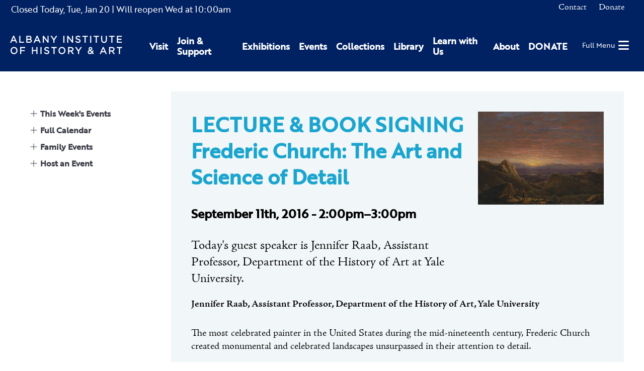

--- FILE ---
content_type: text/html; charset=UTF-8
request_url: https://www.albanyinstitute.org/event/LECTURE-BOOK-SIGNING-Frederic-Church-The-Art-and-Science-of-Detail
body_size: 7754
content:
<!DOCTYPE html>
<html lang="en">
<head>
<meta charset="UTF-8">
<title>LECTURE &amp; BOOK SIGNING Frederic Church: The Art and Science of Detail</title>
<base href="https://www.albanyinstitute.org/">
<meta name="robots" content="index,follow">
<meta name="description" content="Jennifer Raab, Assistant Professor, Department of the History of Art, Yale University
The most celebrated painter in the United States during the mid-nineteenth century, Frederic Church created monumental and celebrated landscapes unsurpassed in their attention to detail.
Raab will examine the cultural, scientific, and aesthetic significance of this pictorial approach as well as Church’s later turn from the painted to the physical landscape of Olana, a move that allowed the artist to rethink scale and process while engaging with pressing ecological questions.
Free with museum admission
 
IMAGE: Morning, Looking East over the Hudson Valley from the Catskill Mountains, Frederic E. Church (1826-1900), 1848, oil on canvas, signed and dated, lower left:  &quot;F E Church / 1848&quot;, gift of Catherine Gansevoort (Mrs. Abraham) Lansing, x1940.606.7">
<meta name="generator" content="Contao Open Source CMS">
<meta name="viewport" content="width=device-width,initial-scale=1.0,shrink-to-fit=no,viewport-fit=cover">
<link rel="stylesheet" href="assets/css/select2.min.css,photoswipe.css,default-skin.css,isotope.min.css,...-a8df1695.css"><script src="assets/js/jquery.min.js,photoswipe.min.js,photoswipe-ui-default.min.js,mod...-68a5144a.js"></script><link rel="apple-touch-icon" sizes="180x180" href="/files/aiha/assets/favicons/apple-touch-icon.png"><link rel="icon" type="image/png" sizes="32x32" href="/files/aiha/assets/favicons/favicon-32x32.png"><link rel="icon" type="image/png" sizes="16x16" href="/files/aiha/assets/favicons/favicon-16x16.png"><link rel="manifest" href="/files/aiha/assets/favicons/site.webmanifest"><link rel="mask-icon" href="/files/aiha/assets/favicons/safari-pinned-tab.svg" color="#002162"><meta name="msapplication-TileColor" content="#002162"><meta name="theme-color" content="#002162"><meta property="og:type" content="website" /><meta property="og:locale" content="en_US" /><meta property="og:url" content="https://www.albanyinstitute.org/event/LECTURE-BOOK-SIGNING-Frederic-Church-The-Art-and-Science-of-Detail" /><style></style><meta property="og:title" content="Albany Institute of History & Art" /><meta property="og:image:width" content="3800" /><meta property="og:image:height" content="1560" /><meta property="og:image:secure_url" content="https://www.albanyinstitute.org/tl_files/aiha/pages/home/Home-Page-Slide_01.jpg" /><meta property="og:image" content="https://www.albanyinstitute.org/tl_files/aiha/pages/home/Home-Page-Slide_01.jpg" /><meta property="og:description" content="The Albany Institute of History & Art connects diverse audiences to the art, history, and culture of the Upper Hudson Valley through its collections, exhibitions, and programs." /><meta name="twitter:card" content="summary_large_image" /><link rel="stylesheet" href="assets/css/28110466c78e.css">
<script async src="https://www.googletagmanager.com/gtag/js?id=UA-30859220-1"></script>
<script>window.dataLayer=window.dataLayer||[];function gtag(){dataLayer.push(arguments)}
gtag('js',new Date());gtag('config','UA-30859220-1',{'anonymize_ip':!0})</script>
<script src="https://kit.fontawesome.com/2301702e80.js" crossorigin="anonymous"></script>
<link rel="stylesheet" href="https://use.typekit.net/sta0kwo.css">
<style>.sf-toolbar{display:none!important}</style>
</head>
<body id="top" class="learn-page hasLeftColumn" itemscope itemtype="http://schema.org/WebPage">
<div id="wrapper">
<header id="header">
<div class="inside">
<div id="headerTop" class="node_wrapper ">
<!-- indexer::stop -->
<div class="mod_aiha_currenthours block" id="currentHours">
<p>
<span class="top">
<span class="isClosed">Closed Today, </span><span class="currDate">Tue, Jan 20</span>
</span>
<span class="hours">
<span class="reopen">| Will reopen Wed</span> at <span class="closed">10:00am</span>
</span>
</p>
</div>
<!-- indexer::continue -->
<!-- indexer::stop -->
<nav class="mod_navigation block" id="topNav">
<a href="event/LECTURE-BOOK-SIGNING-Frederic-Church-The-Art-and-Science-of-Detail#skipNavigation9" class="invisible">Skip navigation</a>
<ul class="level_1">
<li class="contact first">
<a href="contact" title="Contact" class="contact first" itemprop="url">
<span itemprop="name">Contact</span>
</a>
</li>
<li class="last">
<a href="https://secure.lglforms.com/form_engine/s/400tKJdLqfNo7qgSgHzuIw" title="Donate" class="last" itemprop="url">
<span itemprop="name">Donate</span>
</a>
</li>
</ul>
<a id="skipNavigation9" class="invisible">&nbsp;</a>
</nav>
<!-- indexer::continue -->
<div class="ce_html">
<div id="cartContainer"></div></div>
</div>
<div id="headerBottom" class="node_wrapper ">
<div class="ce_image block" id="logo">
<figure class="image_container">
<a href="./">
<img src="assets/images/9/aiha-logo-white-95153588.svg" width="297" height="48" alt="Albany Institute of History &amp; Art" itemprop="image">
</a>
</figure>
</div>
<!-- indexer::stop -->
<nav class="mod_navigation block" id="mainNav">
<a href="event/LECTURE-BOOK-SIGNING-Frederic-Church-The-Art-and-Science-of-Detail#skipNavigation8" class="invisible">Skip navigation</a>
<div class="wrapper">
<ul class="level_1">
<li class="first"><a href="visit" title="Visit" class="first" itemprop="url"><span itemprop="name">Visit</span></a></li>
<li class="submenu"><a href="join-support" title="Join &amp; Support" class="submenu" aria-haspopup="true" itemprop="url"><span itemprop="name">Join & Support</span></a>    <ul class="level_2">
<li class="first"><a href="join-support/museummembership" title="Join as a Member today to receive special museum access." class="first" itemprop="url"><span itemprop="name">Membership</span></a></li>
<li class="last"><a href="join-support/contributions" title="Contributions" class="last" itemprop="url"><span itemprop="name">Contributions</span></a></li>
</ul>
</li>
<li class="submenu"><a href="exhibitions" title="Exhibitions" class="submenu" aria-haspopup="true" itemprop="url"><span itemprop="name">Exhibitions</span></a>    <ul class="level_2">
<li class="first"><a href="exhibitions" title="Current Exhibitions" class="first" itemprop="url"><span itemprop="name">Current Exhibitions</span></a></li>
<li><a href="exhibitions/online" title="Online Exhibitions" itemprop="url"><span itemprop="name">Online Exhibitions</span></a></li>
<li><a href="exhibitions/upcoming" title="Upcoming Exhibitions" itemprop="url"><span itemprop="name">Upcoming Exhibitions</span></a></li>
<li class="last"><a href="exhibitions/past" title="Past Exhibitions at Albany Institute for History and Art" class="last" itemprop="url"><span itemprop="name">Past Exhibitions</span></a></li>
</ul>
</li>
<li class="submenu"><a href="events/calendar" title="Events" class="submenu" aria-haspopup="true" itemprop="url"><span itemprop="name">Events</span></a>    <ul class="level_2">
<li class="first"><a href="events/this-week" title="This Week&#39;s Events" class="first" itemprop="url"><span itemprop="name">This Week&#39;s Events</span></a></li>
<li><a href="events/calendar" title="Full Calendar" itemprop="url"><span itemprop="name">Full Calendar</span></a></li>
<li><a href="events/family" title="Family Events" itemprop="url"><span itemprop="name">Family Events</span></a></li>
<li class="last"><a href="host-event" title="Host an Event" class="last" itemprop="url"><span itemprop="name">Host an Event</span></a></li>
</ul>
</li>
<li class="submenu"><a href="collections" title="Collections" class="submenu" aria-haspopup="true" itemprop="url"><span itemprop="name">Collections</span></a>    <ul class="level_2">
<li class="first"><a href="collections" title="Collections Database" class="first" itemprop="url"><span itemprop="name">Collections Database</span></a></li>
<li><a href="library" title="Library" itemprop="url"><span itemprop="name">Library</span></a></li>
<li><a href="collections/rights-reproductions" title="Rights &amp; Reproductions" itemprop="url"><span itemprop="name">Rights & Reproductions</span></a></li>
<li><a href="artists-voices" title="Artists&#39; Voices" itemprop="url"><span itemprop="name">Artists&#39; Voices</span></a></li>
<li><a href="blog/collections/albany-african-american-history-project" title="Albany African American History Project" itemprop="url"><span itemprop="name">Albany African American History Project</span></a></li>
<li class="last"><a href="collections/the-object-itself-podcast" title="The Object Itself Podcast" class="last" itemprop="url"><span itemprop="name">The Object Itself Podcast</span></a></li>
</ul>
</li>
<li class="submenu"><a href="library" title="Library" class="submenu" aria-haspopup="true" itemprop="url"><span itemprop="name">Library</span></a>    <ul class="level_2">
<li class="first"><a href="visiting-the-library/details" title="Visiting the Library" class="first" itemprop="url"><span itemprop="name">Visiting the Library</span></a></li>
<li><a href="library-catalogue" title="Library Catalogue: Special &amp; General Collections - Manuscripts - Albany History &amp; Art - Library Finding Aids" itemprop="url"><span itemprop="name">Library Catalogue</span></a></li>
<li><a href="library-collection-finding-aids" title="Library Collection: Special &amp; General Collections - Manuscripts - Albany History &amp; Art - Library Finding Aids" itemprop="url"><span itemprop="name">Library Collection Finding Aids</span></a></li>
<li><a href="collections/rights-reproductions" title="Rights &amp; Reproductions" itemprop="url"><span itemprop="name">Rights & Reproductions</span></a></li>
<li class="last"><a href="library-volunteer-opportunities" title="Library Volunteer: Special &amp; General Collections - Research Volunteer - Archive Volunteer - Volunteer at the AIHA - Photo Research" class="last" itemprop="url"><span itemprop="name">Library Volunteer Opportunities</span></a></li>
</ul>
</li>
<li class="submenu"><a href="learn" title="Learn with Us" class="submenu" aria-haspopup="true" itemprop="url"><span itemprop="name">Learn with Us</span></a>    <ul class="level_2">
<li class="first"><a href="learn/programs/family-programs" title="Family Programs" class="first" itemprop="url"><span itemprop="name">Family Programs</span></a></li>
<li><a href="learn/programs/school-programs" title="School Programs" itemprop="url"><span itemprop="name">School Programs</span></a></li>
<li><a href="visit/school-group-tours" title="Tours" itemprop="url"><span itemprop="name">Tours</span></a></li>
<li><a href="learn/programs/public-programs" title="Library Volunteer: Special &amp; General Collections - Research Volunteer - Archive Volunteer - Volunteer at the AIHA - Photo Research" itemprop="url"><span itemprop="name">Public Programs</span></a></li>
<li class="last"><a href="join-support/volunteer" title="Volunteer" class="last" itemprop="url"><span itemprop="name">Volunteer</span></a></li>
</ul>
</li>
<li class="submenu"><a href="about" title="About" class="submenu" aria-haspopup="true" itemprop="url"><span itemprop="name">About</span></a>    <ul class="level_2">
<li class="first"><a href="about/mission-vision" title="Mission &amp; Vision" class="first" itemprop="url"><span itemprop="name">Mission & Vision</span></a></li>
<li><a href="about/leadership" title="Leadership: History &amp; Art Institute – Museum Board of Trustees – Museum Associates - Art Exhibits – Historical Exhibits" itemprop="url"><span itemprop="name">Leadership</span></a></li>
<li><a href="about/where-art-and-history-connect" title="Where Art &amp; History Connect" itemprop="url"><span itemprop="name">Where Art & History Connect</span></a></li>
<li><a href="aiha-in-the-news" title="Press" itemprop="url"><span itemprop="name">Press</span></a></li>
<li><a href="about/employment" title="Employment" itemprop="url"><span itemprop="name">Employment</span></a></li>
<li class="last"><a href="contact" title="Contact Us" class="last" itemprop="url"><span itemprop="name">Contact Us</span></a></li>
</ul>
</li>
<li class="last"><a href="https://secure.lglforms.com/form_engine/s/400tKJdLqfNo7qgSgHzuIw" title="DONATE" class="last" target="_blank" rel="noreferrer noopener" itemprop="url"><span itemprop="name">DONATE</span></a></li>
</ul>
</div>
<a id="skipNavigation8" class="invisible">&nbsp;</a>
</nav>
<!-- indexer::continue -->
<div class="ce_html">
<div id="hamburger"><a href="#"><span>Full Menu</span><i class="fas fa-bars"></i></a></div></div>
</div>
</div>
</header>
<div id="container" class="hasColumns">
<aside id="left">
<div class="inside">
<div id="leftColumnContent" class="node_wrapper eventsLeftCol">
<!-- indexer::stop -->
<div class="mod_navigation block" id="subnav">
<div id="navtoggler267" class="navtoggler">
<a href="#" title="Show/Hide Subpages" aria-haspopup="true">Show/Hide Subpages</a>
</div>
<nav itemscope itemtype="http://schema.org/SiteNavigationElement">
<a href="event/LECTURE-BOOK-SIGNING-Frederic-Church-The-Art-and-Science-of-Detail#skipNavigation267" class="invisible">Skip navigation</a>
<ul class="level_1">
<li class="first">
<a href="events/this-week" title="This Week&#39;s Events" class="first" itemprop="url">
<span itemprop="name">This Week&#39;s Events</span>
</a>
</li>
<li>
<a href="events/calendar" title="Full Calendar" itemprop="url">
<span itemprop="name">Full Calendar</span>
</a>
</li>
<li>
<a href="events/family" title="Family Events" itemprop="url">
<span itemprop="name">Family Events</span>
</a>
</li>
<li class="last">
<a href="host-event" title="Host an Event" class="last" itemprop="url">
<span itemprop="name">Host an Event</span>
</a>
</li>
</ul>
<a id="skipNavigation267" class="invisible">&nbsp;</a>
</nav>
</div>
<!-- indexer::continue -->
</div>
</div>
</aside>
<main id="main">
<div class="inside">
<div class="mod_article rhyme_article_10137 rhmye_article_10137 paddedArticle block" id="article-10137">
<div class="mod_eventreader block" id="eventReader">
<div data-module="236" data-pageid="10120">
<div class="event layout_full_default block bygone hasCustomDetails" itemscope itemtype="http://schema.org/Event">
<p class="location invisible" itemprop="location" itemscope itemtype="http://schema.org/Place">
<span itemprop="name">Albany Institute of History and Art</span>         (<span itemprop="address" itemscope itemtype="http://schema.org/PostalAddress">125 Washington Ave, Albany, NY 12210</span>)     </p>
<div class="detailsWrapper">
<div class="imageWrapperCustom">
<div class="intro">
<h1 itemprop="name">LECTURE & BOOK SIGNING Frederic Church: The Art and Science of Detail</h1>
<p class="info"><time datetime="2016-09-11T14:00:00-04:00" itemprop="startDate">September 11th, 2016 - 2:00pm–3:00pm</time></p>
<p>Today's guest speaker is Jennifer Raab, Assistant Professor, Department of the History of Art at Yale University.</p>                                    </div>
<figure class="image_container float_above">
<a href="tl_files/isotope/x/x19406067_Church.jpg" data-photoswipe="image" data-photoswipe-image-id="344" data-photoswipe-image-gallery="0" data-photoswipe-image-size="2000x1476" data-photoswipe-image-title="LECTURE & BOOK SIGNING Frederic Church: The Art and Science of Detail">
<img src="assets/images/e/x19406067_Church-3cc8ca4e.jpg" width="250" height="185" alt="" itemprop="image">
</a>
</figure>
</div>
<div class="customDetails">
<div class="ce_text block">
<div class="inner_ce_text_row ce_text">
<div class="text">
<p><strong>Jennifer Raab, Assistant Professor, Department of the History of Art, Yale University</strong></p>
<p>The most celebrated painter in the United States during the mid-nineteenth century, Frederic Church created monumental and celebrated landscapes unsurpassed in their attention to detail.</p>
<p>Raab will examine the cultural, scientific, and aesthetic significance of this pictorial approach as well as Church’s later turn from the painted to the physical landscape of Olana, a move that allowed the artist to rethink scale and process while engaging with pressing ecological questions.</p>
<p>Free with museum admission</p>
<p>IMAGE: Morning, Looking East over the Hudson Valley from the Catskill Mountains, Frederic E. Church (1826-1900), 1848, oil on canvas, signed and dated, lower left:&nbsp; "F E Church / 1848", gift of Catherine Gansevoort (Mrs. Abraham) Lansing, x1940.606.7<br><br></p>  </div>
</div>
</div>
</div>
</div>
<div class="invisible" id="faqsModal">
<div class="content faqsModalContent">
</div>
</div>
</div>
</div>
<!-- indexer::stop -->
<p class="back"><a href="javascript:history.go(-1)" title="Go back">Go back</a></p>
<!-- indexer::continue -->
</div>
</div>
<div class="mod_article rhyme_article_10804 rhmye_article_10804 block" id="article-10804">
<div class="mod_rhyme_related_lister relatedExhibitions empty block">
</div>
<div class="mod_rhyme_related_lister relatedEvents empty block">
</div>
<div class="mod_rhyme_related_lister relatedCollectionItems empty block">
</div>
<div class="mod_rhyme_related_lister relatedVideos empty block">
</div>
<div class="mod_rhyme_related_lister relatedNews empty block">
</div>
<div class="mod_rhyme_related_lister relatedDocuments empty block">
</div>
<div class="mod_rhyme_related_lister relatedPages empty block">
</div>
<div class="mod_rhyme_related_lister relatedFAQs empty block">
</div>
</div>
</div>
</main>
</div>
<footer id="footer">
<div class="inside">
<div id="footerContent" class="node_wrapper ">
<div class="ce_rhyme_genstart logoNavWrapper"><div class="ce_image footerLogo block">
<figure class="image_container">
<a href="./">
<img src="tl_files/aiha/assets/img/aiha-logo-white.svg" alt="" itemprop="image">
</a>
</figure>
</div>
<!-- indexer::stop -->
<nav class="mod_customnav block" id="footerNav">
<a href="event/LECTURE-BOOK-SIGNING-Frederic-Church-The-Art-and-Science-of-Detail#skipNavigation10" class="invisible">Skip navigation</a>
<ul class="level_1">
<li class="first">
<a href="visit" title="Visit" class="first" itemprop="url">
<span itemprop="name">Visit</span>
</a>
</li>
<li>
<a href="exhibitions" title="Exhibitions" itemprop="url">
<span itemprop="name">Exhibitions</span>
</a>
</li>
<li>
<a href="events/calendar" title="Events" itemprop="url">
<span itemprop="name">Events</span>
</a>
</li>
<li>
<a href="collections" title="Collections" itemprop="url">
<span itemprop="name">Collections</span>
</a>
</li>
<li>
<a href="library" title="Library" itemprop="url">
<span itemprop="name">Library</span>
</a>
</li>
<li>
<a href="learn" title="Learn with Us" itemprop="url">
<span itemprop="name">Learn with Us</span>
</a>
</li>
<li>
<a href="join-support" title="Join &amp; Support" itemprop="url">
<span itemprop="name">Join & Support</span>
</a>
</li>
<li>
<a href="about" title="About" itemprop="url">
<span itemprop="name">About</span>
</a>
</li>
<li class="contact">
<a href="contact" title="Contact" class="contact" itemprop="url">
<span itemprop="name">Contact</span>
</a>
</li>
<li>
<a href="https://secure.lglforms.com/form_engine/s/400tKJdLqfNo7qgSgHzuIw" title="Donate" itemprop="url">
<span itemprop="name">Donate</span>
</a>
</li>
<li class="last">
<a href="aiha-in-the-news" title="Press" class="last" itemprop="url">
<span itemprop="name">Press</span>
</a>
</li>
</ul>
<a id="skipNavigation10" class="invisible">&nbsp;</a>
</nav>
<!-- indexer::continue -->
<div class="ce_html">
<div class="addressphone">
<p>125 Washington Avenue, Albany, NY 12210</p>
<p>518-463-4478</p>
</div></div>
</div>
<div class="ce_rhyme_genstart socialsWrapper"><div class="ce_html">
<div class="socials">
<a href="https://www.facebook.com/albanyinstitute" target="blank" title="Albany Institute of History and Art on Facebook"><i class="fab fa-facebook"></i></a>
<a href="https://www.instagram.com/albanyinstitute" target="blank" title="Albany Institute of History and Art on Instagram"><i class="fab fa-instagram"></i></a>
<a href="https://www.youtube.com/channel/UC7LhzxTy3PvzhcbJGScz8ZQ/videos" target="blank" title="Albany Institute of History and Art on Youtube"><i class="fab fa-youtube"></i></a>
<a href="https://substack.com/@albanyinstitute" target="blank" title="Albany Institute of History and Art on Substack"><i class="fab fa-substack"></i></a>
</div></div>
</div>
</div>
</div>
</footer>
</div>
<div class="custom">
<div id="offcanvas">
<div class="inside">
<div id="offCanvasContent" class="node_wrapper ">
<div class="ce_html">
<div class="overlay">
<button type="button" class="overlay-close"><span>Close</span></button>
<div id="offcanvasWrapper"></div>
<!-- indexer::stop -->
<nav class="mod_navigation block" id="offcanvasNav">
<a href="event/LECTURE-BOOK-SIGNING-Frederic-Church-The-Art-and-Science-of-Detail#skipNavigation226" class="invisible">Skip navigation</a>
<ul class="level_1">
<li class="first">
<a href="visit" title="Visit" class="first" itemprop="url">
<span itemprop="name">Visit</span>
</a>
</li>
<li class="submenu">
<a href="join-support" title="Join &amp; Support" class="submenu" aria-haspopup="true" itemprop="url">
<span itemprop="name">Join & Support</span>
</a>
<ul class="level_2">
<li class="first">
<a href="join-support/museummembership" title="Join as a Member today to receive special museum access." class="first" itemprop="url">
<i class="fas fa-caret-right"></i>                <span itemprop="name">Membership</span>
</a>
</li>
<li class="last">
<a href="join-support/contributions" title="Contributions" class="last" itemprop="url">
<i class="fas fa-caret-right"></i>                <span itemprop="name">Contributions</span>
</a>
</li>
</ul>
</li>
<li class="submenu">
<a href="exhibitions" title="Exhibitions" class="submenu" aria-haspopup="true" itemprop="url">
<span itemprop="name">Exhibitions</span>
</a>
<ul class="level_2">
<li class="first">
<a href="exhibitions" title="Current Exhibitions" class="first" itemprop="url">
<i class="fas fa-caret-right"></i>                <span itemprop="name">Current Exhibitions</span>
</a>
</li>
<li>
<a href="exhibitions/online" title="Online Exhibitions" itemprop="url">
<i class="fas fa-caret-right"></i>                <span itemprop="name">Online Exhibitions</span>
</a>
</li>
<li>
<a href="exhibitions/upcoming" title="Upcoming Exhibitions" itemprop="url">
<i class="fas fa-caret-right"></i>                <span itemprop="name">Upcoming Exhibitions</span>
</a>
</li>
<li class="last">
<a href="exhibitions/past" title="Past Exhibitions at Albany Institute for History and Art" class="last" itemprop="url">
<i class="fas fa-caret-right"></i>                <span itemprop="name">Past Exhibitions</span>
</a>
</li>
</ul>
</li>
<li class="submenu">
<a href="events/calendar" title="Events" class="submenu" aria-haspopup="true" itemprop="url">
<span itemprop="name">Events</span>
</a>
<ul class="level_2">
<li class="first">
<a href="events/this-week" title="This Week&#39;s Events" class="first" itemprop="url">
<i class="fas fa-caret-right"></i>                <span itemprop="name">This Week&#39;s Events</span>
</a>
</li>
<li>
<a href="events/calendar" title="Full Calendar" itemprop="url">
<i class="fas fa-caret-right"></i>                <span itemprop="name">Full Calendar</span>
</a>
</li>
<li>
<a href="events/family" title="Family Events" itemprop="url">
<i class="fas fa-caret-right"></i>                <span itemprop="name">Family Events</span>
</a>
</li>
<li class="last">
<a href="host-event" title="Host an Event" class="last" itemprop="url">
<i class="fas fa-caret-right"></i>                <span itemprop="name">Host an Event</span>
</a>
</li>
</ul>
</li>
<li class="submenu">
<a href="collections" title="Collections" class="submenu" aria-haspopup="true" itemprop="url">
<span itemprop="name">Collections</span>
</a>
<ul class="level_2">
<li class="first">
<a href="collections" title="Collections Database" class="first" itemprop="url">
<i class="fas fa-caret-right"></i>                <span itemprop="name">Collections Database</span>
</a>
</li>
<li>
<a href="library" title="Library" itemprop="url">
<i class="fas fa-caret-right"></i>                <span itemprop="name">Library</span>
</a>
</li>
<li>
<a href="collections/rights-reproductions" title="Rights &amp; Reproductions" itemprop="url">
<i class="fas fa-caret-right"></i>                <span itemprop="name">Rights & Reproductions</span>
</a>
</li>
<li>
<a href="artists-voices" title="Artists&#39; Voices" itemprop="url">
<i class="fas fa-caret-right"></i>                <span itemprop="name">Artists&#39; Voices</span>
</a>
</li>
<li>
<a href="blog/collections/albany-african-american-history-project" title="Albany African American History Project" itemprop="url">
<i class="fas fa-caret-right"></i>                <span itemprop="name">Albany African American History Project</span>
</a>
</li>
<li class="last">
<a href="collections/the-object-itself-podcast" title="The Object Itself Podcast" class="last" itemprop="url">
<i class="fas fa-caret-right"></i>                <span itemprop="name">The Object Itself Podcast</span>
</a>
</li>
</ul>
</li>
<li class="submenu">
<a href="library" title="Library" class="submenu" aria-haspopup="true" itemprop="url">
<span itemprop="name">Library</span>
</a>
<ul class="level_2">
<li class="first">
<a href="visiting-the-library/details" title="Visiting the Library" class="first" itemprop="url">
<i class="fas fa-caret-right"></i>                <span itemprop="name">Visiting the Library</span>
</a>
</li>
<li>
<a href="library-catalogue" title="Library Catalogue: Special &amp; General Collections - Manuscripts - Albany History &amp; Art - Library Finding Aids" itemprop="url">
<i class="fas fa-caret-right"></i>                <span itemprop="name">Library Catalogue</span>
</a>
</li>
<li>
<a href="library-collection-finding-aids" title="Library Collection: Special &amp; General Collections - Manuscripts - Albany History &amp; Art - Library Finding Aids" itemprop="url">
<i class="fas fa-caret-right"></i>                <span itemprop="name">Library Collection Finding Aids</span>
</a>
</li>
<li>
<a href="collections/rights-reproductions" title="Rights &amp; Reproductions" itemprop="url">
<i class="fas fa-caret-right"></i>                <span itemprop="name">Rights & Reproductions</span>
</a>
</li>
<li class="last">
<a href="library-volunteer-opportunities" title="Library Volunteer: Special &amp; General Collections - Research Volunteer - Archive Volunteer - Volunteer at the AIHA - Photo Research" class="last" itemprop="url">
<i class="fas fa-caret-right"></i>                <span itemprop="name">Library Volunteer Opportunities</span>
</a>
</li>
</ul>
</li>
<li class="submenu">
<a href="learn" title="Learn with Us" class="submenu" aria-haspopup="true" itemprop="url">
<span itemprop="name">Learn with Us</span>
</a>
<ul class="level_2">
<li class="first">
<a href="learn/programs/family-programs" title="Family Programs" class="first" itemprop="url">
<i class="fas fa-caret-right"></i>                <span itemprop="name">Family Programs</span>
</a>
</li>
<li>
<a href="learn/programs/school-programs" title="School Programs" itemprop="url">
<i class="fas fa-caret-right"></i>                <span itemprop="name">School Programs</span>
</a>
</li>
<li>
<a href="visit/school-group-tours" title="Tours" itemprop="url">
<i class="fas fa-caret-right"></i>                <span itemprop="name">Tours</span>
</a>
</li>
<li>
<a href="learn/programs/public-programs" title="Library Volunteer: Special &amp; General Collections - Research Volunteer - Archive Volunteer - Volunteer at the AIHA - Photo Research" itemprop="url">
<i class="fas fa-caret-right"></i>                <span itemprop="name">Public Programs</span>
</a>
</li>
<li class="last">
<a href="join-support/volunteer" title="Volunteer" class="last" itemprop="url">
<i class="fas fa-caret-right"></i>                <span itemprop="name">Volunteer</span>
</a>
</li>
</ul>
</li>
<li class="submenu">
<a href="about" title="About" class="submenu" aria-haspopup="true" itemprop="url">
<span itemprop="name">About</span>
</a>
<ul class="level_2">
<li class="first">
<a href="about/mission-vision" title="Mission &amp; Vision" class="first" itemprop="url">
<i class="fas fa-caret-right"></i>                <span itemprop="name">Mission & Vision</span>
</a>
</li>
<li>
<a href="about/leadership" title="Leadership: History &amp; Art Institute – Museum Board of Trustees – Museum Associates - Art Exhibits – Historical Exhibits" itemprop="url">
<i class="fas fa-caret-right"></i>                <span itemprop="name">Leadership</span>
</a>
</li>
<li>
<a href="about/where-art-and-history-connect" title="Where Art &amp; History Connect" itemprop="url">
<i class="fas fa-caret-right"></i>                <span itemprop="name">Where Art & History Connect</span>
</a>
</li>
<li>
<a href="aiha-in-the-news" title="Press" itemprop="url">
<i class="fas fa-caret-right"></i>                <span itemprop="name">Press</span>
</a>
</li>
<li>
<a href="about/employment" title="Employment" itemprop="url">
<i class="fas fa-caret-right"></i>                <span itemprop="name">Employment</span>
</a>
</li>
<li class="last">
<a href="contact" title="Contact Us" class="last" itemprop="url">
<i class="fas fa-caret-right"></i>                <span itemprop="name">Contact Us</span>
</a>
</li>
</ul>
</li>
<li class="last">
<a href="https://secure.lglforms.com/form_engine/s/400tKJdLqfNo7qgSgHzuIw" title="DONATE" class="last" target="_blank" rel="noreferrer noopener" itemprop="url">
<span itemprop="name">DONATE</span>
</a>
</li>
</ul>
<a id="skipNavigation226" class="invisible">&nbsp;</a>
</nav>
<!-- indexer::continue -->
<!-- indexer::stop -->
<nav class="mod_navigation block" id="offcanvas-topNav">
<a href="event/LECTURE-BOOK-SIGNING-Frederic-Church-The-Art-and-Science-of-Detail#skipNavigation348" class="invisible">Skip navigation</a>
<ul class="level_1">
<li class="contact first">
<a href="contact" title="Contact" class="contact first" itemprop="url">
<span itemprop="name">Contact</span>
</a>
</li>
<li class="last">
<a href="https://secure.lglforms.com/form_engine/s/400tKJdLqfNo7qgSgHzuIw" title="Donate" class="last" itemprop="url">
<span itemprop="name">Donate</span>
</a>
</li>
</ul>
<a id="skipNavigation348" class="invisible">&nbsp;</a>
</nav>
<!-- indexer::continue -->
<div class="ce_html">
</div>
</div></div>
</div>
</div>
</div>
</div>
<div id="cartFixed" class="invisible" data-page-id="10120">
<div class="inner">
<a href="cart" title="Your cart">
<span class="textTitle">Your Cart: </span>
<i class="fad fa-shopping-cart"></i>
<span class="parenStart">(</span><span class="quantity">0</span><span class="parenStop">)</span>
</a>
</div>
</div>
<div id="cartModal" data-page-id="10120" data-env-request="event/LECTURE-BOOK-SIGNING-Frederic-Church-The-Art-and-Science-of-Detail" class="invisible">
<script type="text/html" class="invisible">
    
<!-- indexer::stop -->
<div class="mod_iso_cart modalCart block" id="cart">
    
    <h2>Your Cart</h2>

    <p class="empty message">There are no items in your cart.</p>

    <div class="inside">
                    </div>

</div>
<!-- indexer::continue -->
    </script>
</div>
<script src="system/modules/rhyme_photoswipe/assets/js/rhyme.photoswipe.js"></script><div id="aihaModal" class="modal-mask invisible">
<div class="modal">
<div class="inner">
<button class="closeButton" aria-label="Close" onclick="this.blur(); return AIHA.Modal.closeModal();">
<span class="closeText">Close</span>
</button>
<div class="modal-body">
<div class="content">
</div>
</div>
</div>
</div>
</div><div class="pswp" tabindex="-1" role="dialog" aria-hidden="true">
<div class="pswp__bg"></div>
<div class="pswp__scroll-wrap">
<div class="pswp__container">
<div class="pswp__item"></div>
<div class="pswp__item"></div>
<div class="pswp__item"></div>
</div>
<div class="pswp__ui pswp__ui--hidden">
<div class="pswp__top-bar">
<div class="pswp__counter"></div>
<button class="pswp__button pswp__button--close" title="Close (Esc)"></button>
<button class="pswp__button pswp__button--share" title="Share"></button>
<button class="pswp__button pswp__button--fs" title="Toggle fullscreen"></button>
<button class="pswp__button pswp__button--zoom" title="Zoom in/out"></button>
<div class="pswp__preloader">
<div class="pswp__preloader__icn">
<div class="pswp__preloader__cut">
<div class="pswp__preloader__donut"></div>
</div>
</div>
</div>
</div>
<div class="pswp__share-modal pswp__share-modal--hidden pswp__single-tap">
<div class="pswp__share-tooltip"></div>
</div>
<button class="pswp__button pswp__button--arrow--left" title="Previous (arrow left)"></button>
<button class="pswp__button pswp__button--arrow--right" title="Next (arrow right)"></button>
<div class="pswp__caption">
<div class="pswp__caption__center"></div>
</div>
</div>
</div>
</div><script>jQuery(document).ready(function(){jQuery('#navtoggler267').click(function(e){e.preventDefault();jQuery('#subnav').toggleClass('show');jQuery('#navtoggler267').toggleClass('show')})})</script>
<script>jQuery(document).ready(function(){AIHA.Event.Reader.Faqs.create(jQuery('#eventReader'),{})})</script>
<script>(function(d){var s=d.createElement("script");s.setAttribute("data-position",5);s.setAttribute("data-account","4dPMX8U0W6");s.setAttribute("src","https://cdn.userway.org/widget.js");(d.body||d.head).appendChild(s)})(document)</script>
<noscript>
Please ensure Javascript is enabled for purposes of
<a href="https://userway.org">website accessibility</a>
</noscript>
<script type="application/ld+json">
[
    {
        "@context": "https:\/\/schema.org",
        "@graph": [
            {
                "@type": "WebPage"
            }
        ]
    },
    {
        "@context": "https:\/\/schema.contao.org",
        "@graph": [
            {
                "@type": "Page",
                "fePreview": false,
                "groups": [],
                "noSearch": false,
                "pageId": 10120,
                "protected": false,
                "title": "LECTURE & BOOK SIGNING Frederic Church: The Art and Science of Detail"
            }
        ]
    }
]
</script></body>
</html>